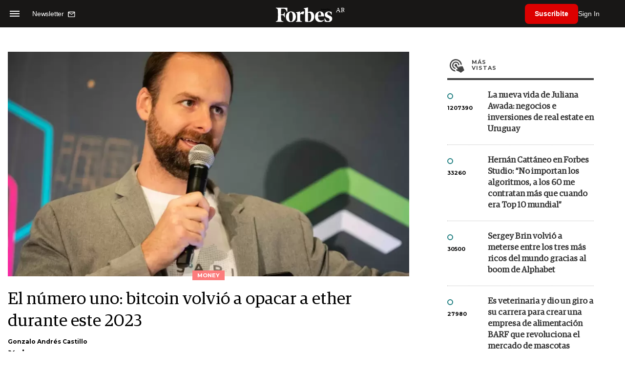

--- FILE ---
content_type: text/html; charset=utf-8
request_url: https://www.google.com/recaptcha/api2/aframe
body_size: 172
content:
<!DOCTYPE HTML><html><head><meta http-equiv="content-type" content="text/html; charset=UTF-8"></head><body><script nonce="lk9meN5Nc9I2F5lhbds_xA">/** Anti-fraud and anti-abuse applications only. See google.com/recaptcha */ try{var clients={'sodar':'https://pagead2.googlesyndication.com/pagead/sodar?'};window.addEventListener("message",function(a){try{if(a.source===window.parent){var b=JSON.parse(a.data);var c=clients[b['id']];if(c){var d=document.createElement('img');d.src=c+b['params']+'&rc='+(localStorage.getItem("rc::a")?sessionStorage.getItem("rc::b"):"");window.document.body.appendChild(d);sessionStorage.setItem("rc::e",parseInt(sessionStorage.getItem("rc::e")||0)+1);localStorage.setItem("rc::h",'1768964845976');}}}catch(b){}});window.parent.postMessage("_grecaptcha_ready", "*");}catch(b){}</script></body></html>

--- FILE ---
content_type: application/javascript; charset=utf-8
request_url: https://fundingchoicesmessages.google.com/f/AGSKWxVsApuiZYmEhX187M4qhCqYgF2B4TDC0liHQLKcEPJnwRtD6gdlnLarTFAV4xMMYmfFR6FyzgW-BUbUrWFQCZadBQtHWBlI6Et8xPhR84ZaWPw2Id7C9dRbqfKaYFPfrmgHjvi7sg==?fccs=W251bGwsbnVsbCxudWxsLG51bGwsbnVsbCxudWxsLFsxNzY4OTY0ODQ0LDEwMDAwMDAwMF0sbnVsbCxudWxsLG51bGwsW251bGwsWzddXSwiaHR0cHM6Ly93d3cuZm9yYmVzYXJnZW50aW5hLmNvbS9tb25leS9lbC1udW1lcm8tdW5vLWJpdGNvaW4tdm9sdmlvLW9wYWNhci1ldGhlci1kdXJhbnRlLTIwMjMtbjQ1NjIzIixudWxsLFtbOCwiOW9FQlItNW1xcW8iXSxbOSwiZW4tVVMiXSxbMTksIjIiXSxbMTcsIlswXSJdLFsyNCwiIl0sWzI5LCJmYWxzZSJdXV0
body_size: -210
content:
if (typeof __googlefc.fcKernelManager.run === 'function') {"use strict";this.default_ContributorServingResponseClientJs=this.default_ContributorServingResponseClientJs||{};(function(_){var window=this;
try{
var QH=function(a){this.A=_.t(a)};_.u(QH,_.J);var RH=_.ed(QH);var SH=function(a,b,c){this.B=a;this.params=b;this.j=c;this.l=_.F(this.params,4);this.o=new _.dh(this.B.document,_.O(this.params,3),new _.Qg(_.Qk(this.j)))};SH.prototype.run=function(){if(_.P(this.params,10)){var a=this.o;var b=_.eh(a);b=_.Od(b,4);_.ih(a,b)}a=_.Rk(this.j)?_.be(_.Rk(this.j)):new _.de;_.ee(a,9);_.F(a,4)!==1&&_.G(a,4,this.l===2||this.l===3?1:2);_.Fg(this.params,5)&&(b=_.O(this.params,5),_.hg(a,6,b));return a};var TH=function(){};TH.prototype.run=function(a,b){var c,d;return _.v(function(e){c=RH(b);d=(new SH(a,c,_.A(c,_.Pk,2))).run();return e.return({ia:_.L(d)})})};_.Tk(8,new TH);
}catch(e){_._DumpException(e)}
}).call(this,this.default_ContributorServingResponseClientJs);
// Google Inc.

//# sourceURL=/_/mss/boq-content-ads-contributor/_/js/k=boq-content-ads-contributor.ContributorServingResponseClientJs.en_US.9oEBR-5mqqo.es5.O/d=1/exm=kernel_loader,loader_js_executable/ed=1/rs=AJlcJMwtVrnwsvCgvFVyuqXAo8GMo9641A/m=web_iab_tcf_v2_signal_executable
__googlefc.fcKernelManager.run('\x5b\x5b\x5b8,\x22\x5bnull,\x5b\x5bnull,null,null,\\\x22https:\/\/fundingchoicesmessages.google.com\/f\/AGSKWxWBRGZhvX4fAIO5EAa32X2EKptTbzKOAepMwWyZpWN8UefIJlHScHVIGcCSr0HLjkIB8MLhOI3KFUB8bnplnf97Wwa4etlRszArzmuJ9aaJdnPa-ab7W4x8xAVj6dXyvWytmVD0xQ\\\\u003d\\\\u003d\\\x22\x5d,null,null,\x5bnull,null,null,\\\x22https:\/\/fundingchoicesmessages.google.com\/el\/AGSKWxUwX4gZd1lMJ3oSBep9VB-7xLJqZrYAOfSBXGctAuRZumfsOVsSeEf-Bu0HGtWsBZLWgJDn0g84ngWHGVUuYC73IQL4BYPnqBF9lpFXhQ-ZQoV2mH0Q8aWbkzWUkXdiNMRS16Ru9g\\\\u003d\\\\u003d\\\x22\x5d,null,\x5bnull,\x5b7\x5d\x5d\x5d,\\\x22forbesargentina.com\\\x22,1,\\\x22es\\\x22,null,null,null,null,1\x5d\x22\x5d\x5d,\x5bnull,null,null,\x22https:\/\/fundingchoicesmessages.google.com\/f\/AGSKWxVQn4kLVDozVpuoqDhm1Hel9pfdnYJ7oOK3Szebv6K3D21aM_9bmTQXsrsQDPqgXrmCTN11a8N5GO1h4ivX03_tTgEla4mjtiiqcS8HqrEmjrLBcpnBD9RyswfcJ6Rb5sIAn29Ycw\\u003d\\u003d\x22\x5d\x5d');}

--- FILE ---
content_type: application/javascript; charset=utf-8
request_url: https://fundingchoicesmessages.google.com/f/AGSKWxU5BcWIdR4EL0e7x9Bk35_1m2DlBiEyUExaYXA-6weFHn3H6A-R01sQnwCEfe69jqiMfY8W54wkJ586QAM6u9IMM-swafJ0h9isVJ9lBmTohMw0inz4NWKavgg8LXoxueHzV8VzOhh4xd5nCZIcoqAZu-le2WICINcB_APiorzO0HIBOni7XSLv3Cb4/_/prodprebidheader-/xwords./ban728x90./phpbanner/banner__argus_ad_
body_size: -1290
content:
window['652c811c-c848-4bdf-8ba1-f7a766408ce6'] = true;